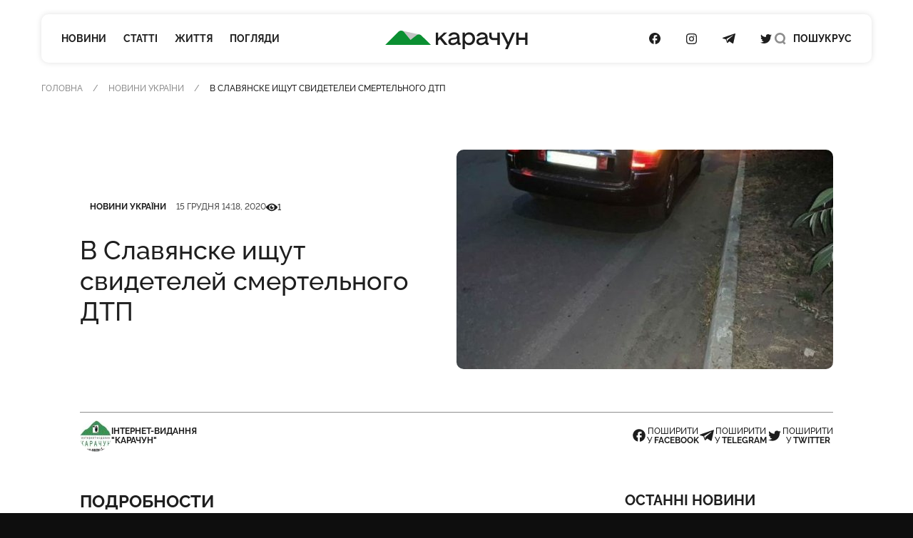

--- FILE ---
content_type: text/html; charset=utf-8
request_url: https://www.google.com/recaptcha/api2/aframe
body_size: 268
content:
<!DOCTYPE HTML><html><head><meta http-equiv="content-type" content="text/html; charset=UTF-8"></head><body><script nonce="QRcCIBs2QkDeSFBvwbNjSg">/** Anti-fraud and anti-abuse applications only. See google.com/recaptcha */ try{var clients={'sodar':'https://pagead2.googlesyndication.com/pagead/sodar?'};window.addEventListener("message",function(a){try{if(a.source===window.parent){var b=JSON.parse(a.data);var c=clients[b['id']];if(c){var d=document.createElement('img');d.src=c+b['params']+'&rc='+(localStorage.getItem("rc::a")?sessionStorage.getItem("rc::b"):"");window.document.body.appendChild(d);sessionStorage.setItem("rc::e",parseInt(sessionStorage.getItem("rc::e")||0)+1);localStorage.setItem("rc::h",'1769041806220');}}}catch(b){}});window.parent.postMessage("_grecaptcha_ready", "*");}catch(b){}</script></body></html>

--- FILE ---
content_type: application/javascript
request_url: https://karachun.com.ua/static/build/js/chunks/index.af8ebcac.js
body_size: -371
content:
(async()=>{const l=document.querySelectorAll("[data-collapse-target]");if(!l.length)return;const{default:t}=await import("./index.957e0ad5.js");l.forEach(a=>t(a))})();
